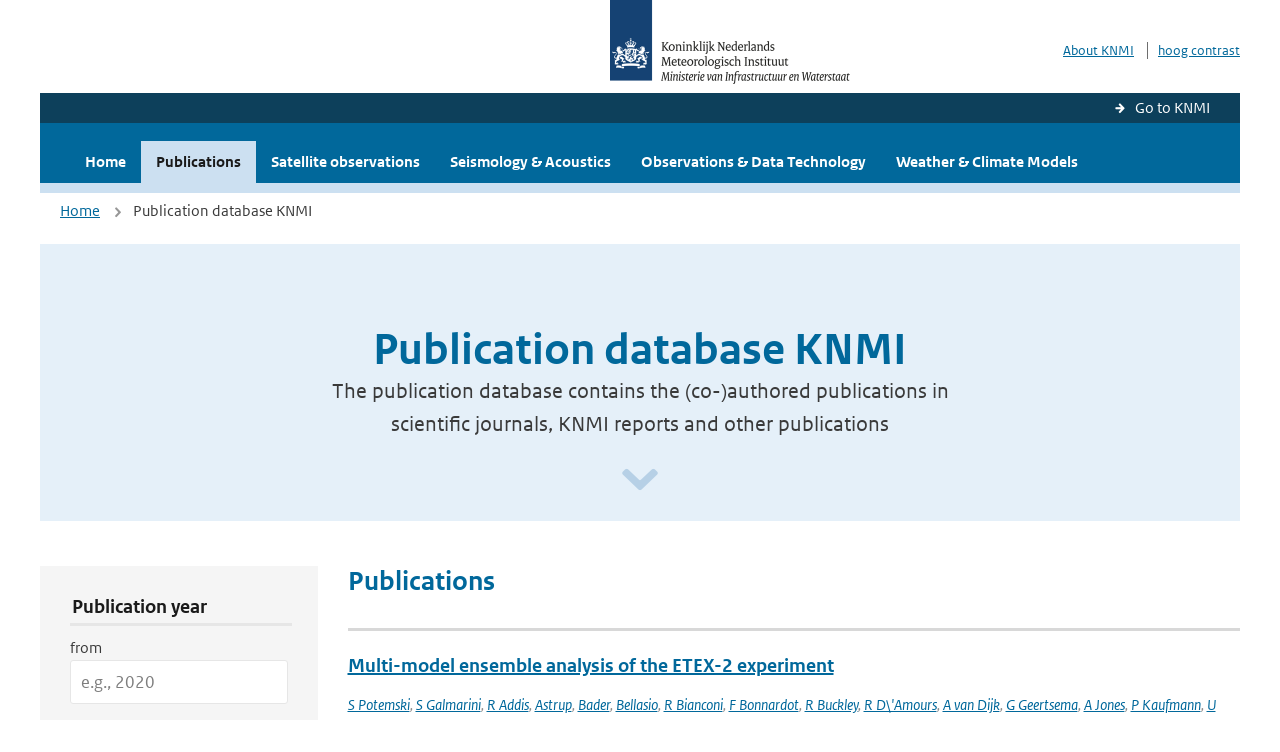

--- FILE ---
content_type: text/html; charset=utf-8
request_url: https://www.knmi.nl/research/publications?author=+E.+Polreich
body_size: 15128
content:
<!DOCTYPE html>
<!--[if lte IE 8]>
  <html class="no-js ie" lang="nl">
<![endif]-->
<!--[if gt IE 8]><!-->
  <html class="no-js" lang="nl">
<!--<![endif]-->
<head>
  <meta charset="utf-8" />
  <title>KNMI Research - Publication database KNMI</title>
  <meta name="description" content="The publication database contains the (co-)authored publications in scientific journals, KNMI reports and other publications">
  <meta name="author" content="" />
  <meta name="viewport" content="width=device-width, initial-scale=1.0" />
  <link rel="shortcut icon" href="/assets/favicon-e5933646f5d8fe2d10b77fac3407738c781e8293699e6285a7ecc4a4d62ee39a.ico" />
  <link rel="apple-touch-icon" href="/assets/apple-touch-icon-34d873d8614be8c7a9ba9354828b2d98e071c7b7c4dd3bc06f6d5511128cf9e6.png" />
  <link rel="stylesheet" href="/assets/application-670fd0580ed0a16493436fc34ebab847fe5a6a202482de3b1b498a5d0c80eb14.css" media="all" data-turbolinks-track="true" />
  <script src="/assets/modernizr/modernizr.min-c210358464829e6a0876292309476f5e50ac865f6d12ae8fc034e06cd4a1a9f9.js" data-turbolinks-track="true"></script>
  <!-- Enable media query support on older browsers -->
  <!--[if lt IE 9]>
    <script src="/assets/respond/respond-f092a47e015986f13a34faaf56f939beac1753fe87006b38bbe9e7e1e9bde98f.js" data-turbolinks-track="true"></script>
  <![endif]-->
  

</head>
<body data-no-turbolink="true" class="">

<script>
  function readCookie(name) {
    var nameEq = name + "=";
    var ca = document.cookie.split(';');
    for(var i=0; i < ca.length; i++) {
      var c = ca[i];
      while (c.charAt(0)==' ') c = c.substring(1, c.length);
      if (c.indexOf(nameEq) == 0) return c.substring(nameEq.length, c.length);
    }
    return null;
  }

  if (readCookie('high_contrast')) {
    document.body.classList.add('high-contrast');
  }
</script>



<a tabindex="0" id="skiplink" href="#mainBody">To main content</a>

<!--[if lt IE 9]>
<div class="browsehappy">
	Je gebruikt een verouderde browser. Voor een betere gebruikerservaring kun je jouw browser upgraden.
</div>
<![endif]-->


  <script type="text/javascript">
    (function(window, document, dataLayerName, id) { window[dataLayerName]=window[dataLayerName]||[],window[dataLayerName].push({start:(new Date).getTime(),event:"stg.start"});var scripts=document.getElementsByTagName('script')[0],tags=document.createElement('script'); function stgCreateCookie(a,b,c){var d="";if(c){var e=new Date;e.setTime(e.getTime()+24*c*60*60*1e3),d="; expires="+e.toUTCString()}document.cookie=a+"="+b+d+"; path=/"} var isStgDebug=(window.location.href.match("stg_debug")||document.cookie.match("stg_debug"))&&!window.location.href.match("stg_disable_debug");stgCreateCookie("stg_debug",isStgDebug?1:"",isStgDebug?14:-1); var qP=[];dataLayerName!=="dataLayer"&&qP.push("data_layer_name="+dataLayerName),isStgDebug&&qP.push("stg_debug");var qPString=qP.length>0?("?"+qP.join("&")):""; tags.async=!0,tags.src="//statistiek.rijksoverheid.nl/containers/"+id+".js"+qPString,scripts.parentNode.insertBefore(tags,scripts); !function(a,n,i){a[n]=a[n]||{};for(var c=0;c<i.length;c++)!function(i){a[n][i]=a[n][i]||{},a[n][i].api=a[n][i].api||function(){var a=[].slice.call(arguments,0);"string"==typeof a[0]&&window[dataLayerName].push({event:n+"."+i+":"+a[0],parameters:[].slice.call(arguments,1)})}}(i[c])}(window,"ppms",["tm","cm"]); })(window, document, 'dataLayer', 'a6ff5401-511d-4ec1-afc4-e0831fbe9ddf');
  </script>
  <noscript><iframe src="//statistiek.rijksoverheid.nl/containers/a6ff5401-511d-4ec1-afc4-e0831fbe9ddf/noscript.html" height="0" width="0" style="display:none;visibility:hidden"></iframe></noscript>



<header class="site-header">
  <div class="wrapper relative">
    <div class="site-header__logowrp">
      <a href="/home">
        <img src="/assets/logo_large-1eaabc639fd87bd3867e4e1e3358711968aad57ca90d766ecdd62f93930abf3b.png" class="site-header__logo large" alt="Logo Koninklijk Nederlands Meteorologisch Instituut | Ministerie van Infrastructuur en Waterstaat" />
        <img src="/assets/logo_small-1baa32513983c8487125691a74eb1059daa8f31f4c8a03da6e92a7f8a3b8e283.svg" class="site-header__logo small" alt="Logo Koninklijk Nederlands Meteorologisch Instituut | Ministerie van Infrastructuur en Waterstaat" />
        <noscript>
          <img class="site-header__logo" width="230" height="79" alt="Logo KNMI" src="/assets/logo_large-1eaabc639fd87bd3867e4e1e3358711968aad57ca90d766ecdd62f93930abf3b.png" />
        </noscript>
      </a>
    </div>
    <div class="site-header__meta">
      <a href="http://www.knmi.nl/over-het-knmi/about">About KNMI</a>
      <a data-active="normaal contrast" data-inactive="hoog contrast" class="highcontrast-toggle hidden" href="#"></a>
    </div>
  </div>
  <div class="wrapper--navbar">
    <div class="main-navbar-link-back">
      <a href="http://www.knmi.nl/">Go to KNMI</a>
    </div>
    <div class="main-navbar">
      <nav>
        <ul>
          <li>
            <a href="/research" class="">Home</a>
          </li>
          <li>
            <a href="/research/publications#" class="is-active">Publications</a>
          </li>
            <li>
              <a href="/research/satellite-observations" class="">
                 Satellite observations
                <span class="nav-toggle icon-arrow-small-down" aria-label="Heeft submenu"></span>
              </a>
            </li>
            <li>
              <a href="/research/seismology-acoustics" class="">
                Seismology &amp; Acoustics
                <span class="nav-toggle icon-arrow-small-down" aria-label="Heeft submenu"></span>
              </a>
            </li>
            <li>
              <a href="/research/observations-data-technology" class="">
                Observations &amp; Data Technology
                <span class="nav-toggle icon-arrow-small-down" aria-label="Heeft submenu"></span>
              </a>
            </li>
            <li>
              <a href="/research/weather-climate-models" class="">
                Weather &amp; Climate Models
                <span class="nav-toggle icon-arrow-small-down" aria-label="Heeft submenu"></span>
              </a>
            </li>
        </ul>
      </nav>

      <a class="icon-menu main-navbar__toggle" href="#">Menu</a>
    </div>
  </div>
</header>


<div class="nav-overlay">
  <a href="#" class="main-navbar__close icon-close">Close</a>
  <div class="nav-overlay__inner"></div>
</div>

<main id="mainBody" tabindex="0">
  
<div class="partials_wrapper">
    <div class="wrapper js_breadcrumb ">
          <ul class="breadcrumb">
        <li><a class="" href="/research">Home</a></li>
      	<li>Publication database KNMI</li>
  </ul>

    </div>

    
</div>

<div class="wrapper">
	<div class="hero-text">
		<h1 class="hero-text__heading">Publication database KNMI</h1>
			<p class="hero-text__intro">The publication database contains the (co-)authored publications in scientific journals, KNMI reports and other publications</p>
			<a class="hero-text__icon" title="Scroll naar beneden" href="#" aria-label="Scroll naar beneden" aria-hidden="true"></a>
	</div>
</div>

<div class="wrapper vspace">
  <div class="columns">
    <div class="columns-gutter-offset">
      <div class="search-results-wrp">
        <div class="col-sm-4 col-lg-3">
            <form id="research-search-filter" action="/research/publications" accept-charset="UTF-8" method="get">
  <fieldset class="search-filter" aria-labelledby="filter-legend">
    <legend id="filter-legend" class="sr-only">Publication Search Filters</legend>
    
    <button type="button" 
            data-target="#search-filter" 
            class="search-filter__close icon-arrow-left search-filter__toggle"
            aria-expanded="true"
            aria-controls="search-filter-content"
            aria-label="Hide search filters">
      <span aria-hidden="true">Verberg filters</span>
    </button>
    
    <div id="search-filter-content" role="region" aria-labelledby="filter-legend">
      <fieldset aria-labelledby="year-legend">
        <legend id="year-legend">Publication year</legend>
        <div class="form-group">
          <label class="form-label" for="year_from">from</label>
          <input class="form-input" placeholder="e.g., 2020" type="number" min="1900" max="2026" name="year_from" id="year_from" />
        </div>
        <div class="form-group">
          <label class="form-label" for="year_to">to</label>
          <input class="form-input" placeholder="e.g., 2024" type="number" min="1900" max="2026" name="year_to" id="year_to" />
        </div>
      </fieldset>
      
      <fieldset aria-labelledby="author-legend">
        <legend id="author-legend">Author</legend>
        <div class="form-group">
          
          <input value=" E. Polreich" class="form-input" placeholder="Enter author name" type="text" name="author" id="author" />
        </div>
      </fieldset>
      
      <fieldset aria-labelledby="title-legend">
        <legend id="title-legend">Title</legend>
        <div class="form-group">
          
          <input class="form-input" placeholder="Enter publication title" type="text" name="title" id="title" />
        </div>
      </fieldset>
      
      <fieldset aria-labelledby="keyword-legend">
        <legend id="keyword-legend">Keyword</legend>
        <div class="form-group">
          
          <input class="form-input" placeholder="Enter keywords" type="text" name="keyword" id="keyword" />
        </div>
      </fieldset>
      
      <fieldset aria-labelledby="item-type-legend">
        <legend id="item-type-legend">Publication type</legend>
        <div class="form-group">
          
          <select class="form-select" name="item_type" id="item_type"><option value="">All</option>
<option value="knmi_publication">Knmi publication</option>
<option value="journal_article">Journal article</option>
<option value="other">Other</option></select>
        </div>
      </fieldset>
      
      <fieldset class="search-filter__buttons" aria-labelledby="actions-legend">
        <legend id="actions-legend" class="sr-only">Filter Actions</legend>
        <a class="btn btn--inverse" role="button" aria-label="Clear all search filters and reset form" href="/research/publications">Clear Filter</a>
        <input type="submit" name="commit" value="Filter" class="btn btn--blue" aria-label="Apply search filters" data-disable-with="Filter" />
      </fieldset>
    </div>
  </fieldset>
</form>
        </div>
        <div class="col-sm-8 col-lg-9">
          <a href="#" data-target="#search-filter" class="search-filter__open margin-bottom-20 icon-filters search-filter__toggle">Toon filters</a>

          <div class="title-with-links is-oneline is-small">
            <h2 class="title-with-links__title margin-bottom-0">Publications</h2>
          </div>

            <ol class="search-results border-top-strong" id="search-results">
                <li>

    <a href="/research/publications/multi-model-ensemble-analysis-of-the-etex-2-experiment" class="search-results__title">Multi-model ensemble analysis of the ETEX-2 experiment</a>
    <p class="search-results__intro"></p>


      <span class="search-results__meta">
        <a href="/research/publications?author=S+Potemski">S Potemski</a>, <a href="/research/publications?author=+S+Galmarini"> S Galmarini</a>, <a href="/research/publications?author=+R+Addis"> R Addis</a>, <a href="/research/publications?author=+Astrup"> Astrup</a>, <a href="/research/publications?author=+Bader"> Bader</a>, <a href="/research/publications?author=+Bellasio"> Bellasio</a>, <a href="/research/publications?author=+R+Bianconi"> R Bianconi</a>, <a href="/research/publications?author=+F+Bonnardot"> F Bonnardot</a>, <a href="/research/publications?author=+R+Buckley"> R Buckley</a>, <a href="/research/publications?author=+R+D%5C%27Amours"> R D\&#39;Amours</a>, <a href="/research/publications?author=+A+van+Dijk"> A van Dijk</a>, <a href="/research/publications?author=+G+Geertsema"> G Geertsema</a>, <a href="/research/publications?author=+A+Jones"> A Jones</a>, <a href="/research/publications?author=+P+Kaufmann"> P Kaufmann</a>, <a href="/research/publications?author=+U+Pechinger"> U Pechinger</a>, <a href="/research/publications?author=+C+Persson"> C Persson</a>, <a href="/research/publications?author=+E.+Polreich"> E. Polreich</a>, <a href="/research/publications?author="></a>, <a href="/research/publications?author=+M+Prodanova"> M Prodanova</a>, <a href="/research/publications?author=+L.+Robertson"> L. Robertson</a>, <a href="/research/publications?author=+J+Soernsen"> J Soernsen</a>, <a href="/research/publications?author=+D.+Dyrakov"> D. Dyrakov</a> | accepted | Atmos. Environm. | 2008
      </span>




  </li>

            </ol>

             
        </div>
      </div>
    </div>
  </div>
</div>

</main>

<footer class="site-footer">
    <div class="share">
      <ul class="share__list">
        <h1><div class="share__title">Follow us</div></h1>
          <li>
            <a href="https://nl.linkedin.com/company/knmi" class="share__button volg ons op linkedin" target="_blank" rel="noopener" title="Volg ons op LinkedIn">
              <img alt="Volg ons op LinkedIn" class="social-icon" src="https://cdn.knmi.nl/system/social_links/images/000/000/001/icon/knmi-footer-social-linkedin.png?1749627699" />
            </a>
          </li>
          <li>
            <a href="https://www.instagram.com/knmi.nl/" class="share__button volg ons op instagram" target="_blank" rel="noopener" title="Volg ons op Instagram">
              <img alt="Volg ons op Instagram" class="social-icon" src="https://cdn.knmi.nl/system/social_links/images/000/000/004/icon/knmi-footer-social-instagram.png?1749627794" />
            </a>
          </li>
          <li>
            <a href="https://www.youtube.com/channel/UCqQtmDbRgKOoJ_lPv_mU9nQ" class="share__button volg ons op youtube" target="_blank" rel="noopener" title="Volg ons op YouTube">
              <img alt="Volg ons op YouTube" class="social-icon" src="https://cdn.knmi.nl/system/social_links/images/000/000/002/icon/knmi-footer-social-youtube.png?1749627739" />
            </a>
          </li>
          <li>
            <a href="https://bsky.app/profile/knmi.nl" class="share__button volg ons op bluesky" target="_blank" rel="noopener" title="Volg ons op Bluesky">
              <img alt="Volg ons op Bluesky" class="social-icon" src="https://cdn.knmi.nl/system/social_links/images/000/000/005/icon/knmi-footer-social-bluesky.png?1752742142" />
            </a>
          </li>
          <li>
            <a href="https://social.overheid.nl/@knmi" class="share__button volg ons op mastodon" target="_blank" rel="noopener" title="Volg ons op Mastodon">
              <img alt="Volg ons op Mastodon" class="social-icon" src="https://cdn.knmi.nl/system/social_links/images/000/000/003/icon/knmi-footer-social-mastodon.png?1752741602" />
            </a>
          </li>
      </ul>
    </div>
  <div>
    <ul>
      <li><a href="copyright">Copyright</a></li>
      <li><a href="privacy">Privacy</a></li>
      <li><a href="cookies">Cookies</a></li>
      <li><a href="toegankelijkheid">Accessibility</a></li>
    </ul>
  </div>
</footer>


<div class="loading-modal"></div>

<script src="/assets/application-6c1ad9ba551c55474cdace389db0f5c65d8464963d12264487d42788023863ec.js" data-turbolinks-track="true"></script>



</body>
</html>
